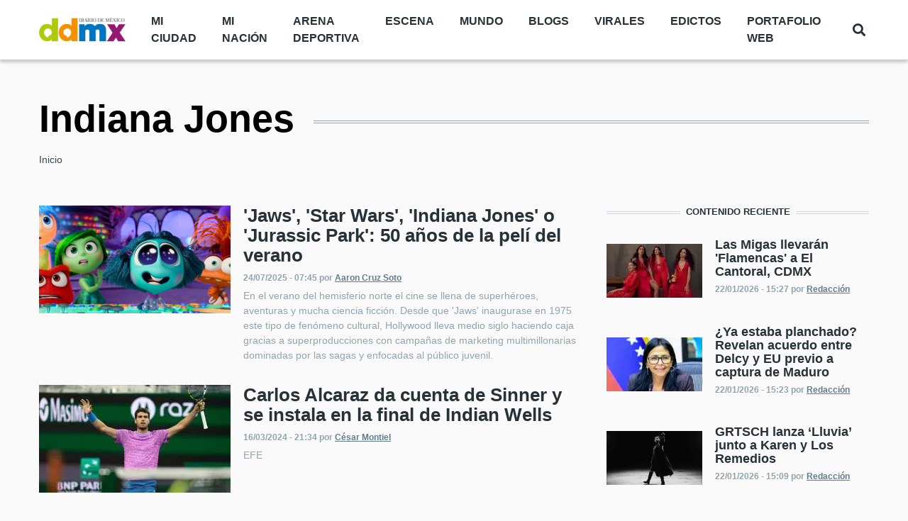

--- FILE ---
content_type: text/html; charset=UTF-8
request_url: https://www.diariodemexico.com/tag/indiana-jones
body_size: 13464
content:
<!DOCTYPE html>
<html lang="es" dir="ltr" prefix="content: http://purl.org/rss/1.0/modules/content/  dc: http://purl.org/dc/terms/  foaf: http://xmlns.com/foaf/0.1/  og: http://ogp.me/ns#  rdfs: http://www.w3.org/2000/01/rdf-schema#  schema: http://schema.org/  sioc: http://rdfs.org/sioc/ns#  sioct: http://rdfs.org/sioc/types#  skos: http://www.w3.org/2004/02/skos/core#  xsd: http://www.w3.org/2001/XMLSchema# ">
  <head>
  <!-- Cloudflare Web Analytics --><script defer src='https://static.cloudflareinsights.com/beacon.min.js' data-cf-beacon='{"token": "400aa31235584ed29bd0977a37b79e3a"}'></script><!-- End Cloudflare Web Analytics -->


    <script type="text/javascript">
  !function(){"use strict";function e(e){var t=!(arguments.length>1&&void 0!==arguments[1])||arguments[1],c=document.createElement("script");c.src=e,t?c.type="module":(c.async=!0,c.type="text/javascript",c.setAttribute("nomodule",""));var n=document.getElementsByTagName("script")[0];n.parentNode.insertBefore(c,n)}!function(t,c){!function(t,c,n){var a,o,r;n.accountId=c,null!==(a=t.marfeel)&&void 0!==a||(t.marfeel={}),null!==(o=(r=t.marfeel).cmd)&&void 0!==o||(r.cmd=[]),t.marfeel.config=n;var i="https://sdk.mrf.io/statics";e("".concat(i,"/marfeel-sdk.js?id=").concat(c),!0),e("".concat(i,"/marfeel-sdk.es5.js?id=").concat(c),!1)}(t,c,arguments.length>2&&void 0!==arguments[2]?arguments[2]:{})}(window,1333,{} /*config*/)}();
</script>




 <!-- Google tag (gtag.js) -->
<script>
  window.dataLayer = window.dataLayer || [];
  function gtag(){dataLayer.push(arguments);}
  gtag('js', new Date());
  gtag('config', 'G-LW12SJCB5N');
</script>

<script>
  window.googletag = window.googletag || {cmd: []};
  googletag.cmd.push(function() {
    googletag.defineOutOfPageSlot('/69019978/Layer_flotante', 'div-gpt-ad-1632423638478-0').addService(googletag.pubads());
    
    googletag.defineSlot('/69019978/BannerCentral728X90', [[728, 90], [320, 50]], 'div-gpt-ad-1733500847254-0').addService(googletag.pubads());
    googletag.defineSlot('/69019978/Header728x90', [[320, 50], [300, 250], [728, 90]], 'div-gpt-ad-1611609012302-0').addService(googletag.pubads());
    googletag.defineSlot('/69019978/Home_BOX_BANNER_300x250_arriba', [[300, 600], [300, 250], [320, 548]], 'div-gpt-ad-1611082039267-0').addService(googletag.pubads());
    googletag.defineSlot('/69019978/Home_BOX_BANNER_300x250_segundo', [[320, 548], [300, 250],[300, 600]], 'div-gpt-ad-1611086212283-0').addService(googletag.pubads());
    googletag.defineSlot('/69019978/NOTAS_BOX_BANNER_300x250_arriba', [[300, 250], [300, 600]], 'div-gpt-ad-1633121493942-0').addService(googletag.pubads());
    googletag.defineSlot('/69019978/Home_728x160', [728, 160], 'div-gpt-ad-1695148493572-0').addService(googletag.pubads());
    googletag.defineSlot('/69019978/Home_lateral_300x250_300x600', [[300, 250], [300, 600]], 'div-gpt-ad-1695153582173-0').addService(googletag.pubads());
    googletag.defineSlot('/69019978/BannerHome-770x360', [770, 160], 'div-gpt-ad-1733426785875-0').addService(googletag.pubads());
    googletag.defineSlot('/69019978/Home_BOX_BANNER_300x250_VIRALES', [[300, 600], [300, 250]], 'div-gpt-ad-1765926646938-0').addService(googletag.pubads());
    googletag.defineSlot('/69019978/DDM_HomeResponsive_728x90', [[728, 90], [320, 50]], 'div-gpt-ad-1768432982119-0').addService(googletag.pubads());
    googletag.pubads().enableSingleRequest();
    googletag.pubads().collapseEmptyDivs();
    googletag.enableServices();
  });
</script>

    <meta name="robots" content="max-image-preview:large">
    <META name="mrf-extractable" content="true">  
    <link rel="amphtml" href="https://www.diariodemexico.com/tag/indiana-jones/amp">
    <meta charset="utf-8" />
<link rel="canonical" href="https://www.diariodemexico.com/tag/indiana-jones" />
<meta name="news_keywords" content="diariodemexico, diario de México, noticias Diario de México" />
<meta name="abstract" content="Desde 1949, somos un referente del periodismo nacional, creciendo y evolucionando junto a nuestros lectores." />
<meta property="fb:app_id" content="143563132975904" />
<meta property="og:site_name" content="Diario de México" />
<meta property="og:type" content="article" />
<meta property="og:url" content="https://www.diariodemexico.com/tag/indiana-jones" />
<meta property="og:title" content="Indiana Jones" />
<meta property="og:description" content="Indiana Jones | Diario de México" />
<meta name="twitter:card" content="summary_large_image" />
<meta name="twitter:url" content="https://www.diariodemexico.com/tag/indiana-jones" />
<meta name="Generator" content="Drupal 9 (https://www.drupal.org)" />
<meta name="MobileOptimized" content="width" />
<meta name="HandheldFriendly" content="true" />
<meta name="viewport" content="width=device-width, initial-scale=1, shrink-to-fit=no" />
<script type="application/ld+json">{
    "@context": "https://schema.org",
    "@graph": [
        {
            "@type": "NewsArticle",
            "articleSection": "Indiana Jones",
            "headline": "Indiana Jones",
            "description": "Listado de noticias en: Indiana Jones",
            "image": {
                "@type": "ImageObject",
                "representativeOfPage": "True",
                "url": "https://www.diariodemexico.com/%3A/logo%20ddm-web1_3_0.png",
                "width": "370",
                "height": "116"
            },
            "datePublished": "2023-01-01T05:45:00-06:00",
            "dateModified": "2023-01-01T05:46:00-06:00",
            "author": {
                "@type": "Person",
                "@id": "diariodemexico",
                "name": "Diario de México",
                "url": "https://www.diariodemexico.com/",
                "sameAs": [
                    "https://www.facebook.com/DiarioDeMexico",
                    "https://twitter.com/DDMexico"
                ]
            },
            "publisher": {
                "@type": "NewsMediaOrganization",
                "@id": "DiariodeMexico",
                "name": "Diario de México",
                "url": "https://www.diariodemexico.com",
                "sameAs": [
                    "https://www.facebook.com/DiarioDeMexico",
                    "https://twitter.com/DDMexico"
                ],
                "logo": {
                    "@type": "ImageObject",
                    "url": "https://live.mrf.io/statics/www.diariodemexico.com/index/logo_alternate.png",
                    "width": "174",
                    "height": "60"
                }
            },
            "mainEntityOfPage": "https://www.diariodemexico.com/tag/indiana-jones"
        }
    ]
}</script>
<meta http-equiv="X-UA-Compatible" content="IE=Edge" />
<link rel="icon" href="/%3A/favicon.ico" type="image/vnd.microsoft.icon" />
<link rel="alternate" hreflang="es" href="https://www.diariodemexico.com/tag/indiana-jones" />

    <title>Indiana Jones | Diario de México</title>
    
    <meta name="yandex-verification" content="d97ffda895cd831a" />

   


          <style>  #left-scroll-btn {
    position: absolute;
    left: 0;
    top: 15%;
  }
  
  #right-scroll-btn {
    position: absolute;
    right: 0;
    top: 15%;
  }
  
  /* Agregar algo de espacio entre los botones y el contenido */
  #left-scroll-btn, #right-scroll-btn {
    margin: 10px;
  }

#interstitial-overlay {
      position: fixed;
      top: 0;
      left: 0;
      width: 100%;
      height: 100%;
      background-color: rgba(0, 0, 0, 0.5);
      z-index: 9998;
    }
    
    #interstitial-banner {
      position: fixed;
      top: 50%;
      left: 50%;
      transform: translate(-50%, -50%);
      z-index: 9999;
      background-color: #ffffff;
      padding: 20px;
      border: 1px solid #000000;
      box-shadow: 0px 0px 10px rgba(0, 0, 0, 0.5);
    }
    
    #close-button {
      position: absolute;
      top: 5px;
      right: 5px;
      cursor: pointer;
    }

.header__container-wrapper--header__main.js-sticky-header-element {
    background: white !important;
}


.we-mega-menu-ul .we-mega-menu-li &gt; a, .we-mega-menu-ul .we-mega-menu-li &gt; span {
    color: black  !important;
    font-size: 0.689rem !important;
}

li.notas-relacionadas {
    width: 370px;
    height: 250px;
}</style>
    
















<style>
.dm-player{
--dm-player-info-bg: 5,156,250;
--dm-player-info-color: 255,255,255;
--dm__playlist-item-bg: 188,184,179;
--dm__playlist-active-item-bg: 126,194,0;
}
</style>


<!-- Estilos para el popup -->
  <style>
    #adPopupLayer {
      display: none; /* Oculto por defecto hasta que haya contenido */
      position: fixed;
      top: 0;
      left: 0;
      width: 100%;
      height: 100%;
      background-color: rgba(0, 0, 0, 0.5); /* Fondo semitransparente */
      z-index: 9999;
      justify-content: center;
      align-items: center;
    }

    #adPopupContent {
      width: 850px;
      height: 650px;
      background-color: white;
      padding: 20px;
      box-shadow: 0 0 10px rgba(0, 0, 0, 0.5);
      position: relative;
    }

    #closePopup {
      position: absolute;
      top: 10px;
      right: 10px;
      cursor: pointer;
      font-size: 18px;
      background-color: #f44336;
      color: white;
      border: none;
      padding: 5px 10px;
      border-radius: 5px;
      z-index: 10000; /* Asegura que el botón esté encima del contenido */
    }
  </style>





  


  <link rel="stylesheet" media="all" href="/sites/default/files/css/css_Yagwlqynvf05lfmhiNr6-aKXELLqKZLtITiN2lYjwHE.css" />
<link rel="stylesheet" media="all" href="/sites/default/files/css/css_mt1bojd1nZyjWOaR61Y7JMS_q9dXm9xecMEr4pLWPOo.css" />
<link rel="stylesheet" media="all" href="https://use.fontawesome.com/releases/v5.7.1/css/all.css" />
<link rel="stylesheet" media="all" href="https://use.fontawesome.com/releases/v5.7.1/css/v4-shims.css" />
<link rel="stylesheet" media="all" href="/sites/default/files/css/css_NS_wj36XT0h_6dX8G4fcDwNiC1JL66FEYNnmQ0_WSR0.css" />

<!-- Google tag (gtag.js) -->
  <script async src="https://www.googletagmanager.com/gtag/js?id=G-LW12SJCB5N"></script>

  <script async src="https://cdn.ampproject.org/v0.js"></script>
<script async custom-element="amp-sticky-ad" src="https://cdn.ampproject.org/v0/amp-sticky-ad-1.0.js"></script>

<script async src="https://securepubads.g.doubleclick.net/tag/js/gpt.js"></script>


  </head>
  <body class="path-taxonomy">
  <div id="fb-root"></div>
  <script async defer crossorigin="anonymous" src="https://connect.facebook.net/es_LA/sdk.js#xfbml=1&version=v21.0&appId=1453897821916877"></script>
 
 <!-- Contenedor del popup -->
  <div id="adPopupLayer">
    <div id="adPopupContent">
      <button id="closePopup">Cerrar</button>
      <div id="adContent"></div> <!-- Aquí se inyectará el contenido del adunit -->
    </div>
  </div>

  <!-- Script para gestionar el anuncio y mostrar el popup -->
  <script type="application/javascript">
    var googletag = googletag || {};
    googletag.cmd = googletag.cmd || [];

    // Definir el tamaño mínimo de pantalla para mostrar el popup (desktop)
    var minWidthForPopup = 1024;

    googletag.cmd.push(function() {
        // Definir el slot del anuncio para el popup flotante
        googletag.defineSlot('/69019978/Flotante_Mexico', [800, 600], 'adContent')
          .addService(googletag.pubads());
        googletag.enableServices();
    });

    // Mostrar el popup si el anuncio tiene contenido
    function showPopupIfContentAvailable() {
      var popupLayer = document.getElementById('adPopupLayer');
      var closeButton = document.getElementById('closePopup');
      var popupContent = document.getElementById('adPopupContent');

      // Función para cerrar el popup
      function closePopup() {
        popupLayer.style.display = 'none';
      }

      // Verificar el tamaño de la pantalla
      if (window.innerWidth >= minWidthForPopup) {
        // Revisar si el slot tiene contenido
        googletag.pubads().addEventListener('slotRenderEnded', function(event) {
          if (event.slot.getSlotElementId() === 'adContent' && !event.isEmpty) {
            // Si tiene contenido, mostrar el popup
            popupLayer.style.display = 'flex';

            // Cierra el popup después de 10 segundos
            setTimeout(closePopup, 10000);
          }
        });

        // Cerrar el popup al hacer clic en el botón de cerrar
        closeButton.addEventListener('click', closePopup);

        // Cierra el popup cuando se hace clic fuera del contenido
        popupLayer.addEventListener('click', function(event) {
          if (event.target === popupLayer) {
            closePopup();
          }
        });
      }
    }

    // Ejecutar la verificación cuando el contenido se haya cargado
    googletag.cmd.push(function() {
      googletag.display('adContent');
      showPopupIfContentAvailable();
    });
  </script>
  

  <script async type="application/javascript"
        src="https://news.google.com/swg/js/v1/swg-basic.js"></script>
<script>
  (self.SWG_BASIC = self.SWG_BASIC || []).push( basicSubscriptions => {
    basicSubscriptions.init({
      type: "NewsArticle",
      isPartOfType: ["Product"],
      isPartOfProductId: "CAoiEDvdS5RqOP6z8e-PrWy3QO0:openaccess",
      clientOptions: { theme: "light", lang: "es-419" },
    });
  });
</script>



<!-- /69019978/Layer_flotante -->
<div id='div-gpt-ad-1632423638478-0' style='width: 1px; height: 1px;'>
  <script>
    googletag.cmd.push(function() { googletag.display('div-gpt-ad-1632423638478-0'); });
  </script>
</div>



          

    <a href="#main-content" class="visually-hidden focusable skip-link">
      Pasar al contenido principal
    </a>

        <div id="top"></div>

    

    
    
      <div class="dialog-off-canvas-main-canvas" data-off-canvas-main-canvas>
    <div class="layout-builder-powered-page">
    
<div class="header-container header-container--header-a js-page-header">
      
<header class="header header--header-a">

  <div class="header__container-wrapper--header__main js-sticky-header-element">
    <div class="header__container header__container--boxed">
      <div class="header__main">
        <div class="header__main__left">
            <div class="region region-logo">
    
<div id="block-themag-st-sitebranding-3" class="block block--system block--region-logo block--system-branding-block">
  
      
        <a href="/" rel="home" class="site-logo">
      <img src="/%3A/logo%20ddm_1_0.png" alt="Inicio" />
    </a>
      </div>

  </div>

            <div class="region region-header-primary-menu">
    
<div id="block-mainnavigation-2" class="block block--we-megamenu block--region-header-primary-menu block--we-megamenu-block:main">
  
      
      <div class="block__content"><div class="region-we-mega-menu">
	<a class="navbar-toggle collapsed">
	    <span class="icon-bar"></span>
	    <span class="icon-bar"></span>
	    <span class="icon-bar"></span>
	</a>
	<nav  class="main navbar navbar-default navbar-we-mega-menu hover-action" data-menu-name="main" data-block-theme="themag_st" data-style="Default" data-animation="None" data-delay="" data-duration="" data-autoarrow="" data-alwayshowsubmenu="" data-action="hover" data-mobile-collapse="0">
	  <div class="container-fluid">
	    <ul  class="we-mega-menu-ul nav nav-tabs">
  <li  class="we-mega-menu-li" data-level="0" data-element-type="we-mega-menu-li" description="Mi ciudad" data-id="ce1549ed-66df-42c4-b5b2-0ee37cf91857" data-submenu="0" data-hide-sub-when-collapse="" data-group="0" data-class="" data-icon="" data-caption="" data-alignsub="" data-target="">
      <a class="we-mega-menu-li" title="" href="https://www.diariodemexico.com/mi-ciudad" target="">
      Mi ciudad    </a>
    
</li><li  class="we-mega-menu-li" data-level="0" data-element-type="we-mega-menu-li" description="Mi nación" data-id="b3f1cdbb-e9c4-4621-a3d6-c1b561b4bda4" data-submenu="0" data-hide-sub-when-collapse="" data-group="0" data-class="" data-icon="" data-caption="" data-alignsub="" data-target="">
      <a class="we-mega-menu-li" title="" href="https://www.diariodemexico.com/mi-nacion" target="">
      Mi nación    </a>
    
</li><li  class="we-mega-menu-li" data-level="0" data-element-type="we-mega-menu-li" description="Arena deportiva" data-id="8a7b6949-6cff-40a2-9f5d-1b2ff801f9b6" data-submenu="0" data-hide-sub-when-collapse="" data-group="0" data-class="" data-icon="" data-caption="" data-alignsub="" data-target="">
      <a class="we-mega-menu-li" title="" href="https://www.diariodemexico.com/arena-deportiva" target="">
      Arena Deportiva    </a>
    
</li><li  class="we-mega-menu-li" data-level="0" data-element-type="we-mega-menu-li" description="Escena" data-id="a112cb62-e9e5-411c-8131-d68a432f3471" data-submenu="0" data-hide-sub-when-collapse="" data-group="0" data-class="" data-icon="" data-caption="" data-alignsub="" data-target="">
      <a class="we-mega-menu-li" title="" href="/escena" target="">
      Escena    </a>
    
</li><li  class="we-mega-menu-li" data-level="0" data-element-type="we-mega-menu-li" description="Mundo" data-id="c8e3d981-4edf-4bee-87db-8a832ffe00ee" data-submenu="0" data-hide-sub-when-collapse="" data-group="0" data-class="" data-icon="" data-caption="" data-alignsub="" data-target="">
      <a class="we-mega-menu-li" title="" href="https://www.diariodemexico.com/mundo" target="">
      Mundo    </a>
    
</li><li  class="we-mega-menu-li" data-level="0" data-element-type="we-mega-menu-li" description="Blogs" data-id="f9f19e10-1b99-412b-b86b-c03514ca2b50" data-submenu="0" data-hide-sub-when-collapse="" data-group="0" data-class="" data-icon="" data-caption="" data-alignsub="" data-target="">
      <a class="we-mega-menu-li" title="" href="/blogs" target="">
      Blogs    </a>
    
</li><li  class="we-mega-menu-li" data-level="0" data-element-type="we-mega-menu-li" description="Virales" data-id="719d95fb-418a-4dad-b8c1-5a4971dcbd58" data-submenu="0" data-hide-sub-when-collapse="" data-group="0" data-class="" data-icon="" data-caption="" data-alignsub="" data-target="">
      <a class="we-mega-menu-li" title="" href="https://www.diariodemexico.com/virales" target="">
      Virales    </a>
    
</li><li  class="we-mega-menu-li" data-level="0" data-element-type="we-mega-menu-li" description="Edictos" data-id="0f7de8fa-6622-4ad4-baca-e76c191958b7" data-submenu="0" data-hide-sub-when-collapse="" data-group="0" data-class="" data-icon="" data-caption="" data-alignsub="" data-target="">
      <a class="we-mega-menu-li" title="" href="https://edictos.diariodemexico.com/" target="">
      Edictos    </a>
    
</li><li  class="we-mega-menu-li" data-level="0" data-element-type="we-mega-menu-li" description="EDICTOS" data-id="166cefdd-243a-42ed-b284-fe34609748b7" data-submenu="0" data-hide-sub-when-collapse="" data-group="0" data-class="" data-icon="" data-caption="" data-alignsub="" data-target="">
      <a class="we-mega-menu-li" title="" href="https://www.diariodemexico.com/portafolio/" target="">
      PORTAFOLIO WEB    </a>
    
</li>
</ul>
	  </div>
	</nav>
</div></div>
  </div>

  </div>

        </div>
        <div class="header__main__right">
          
<div class="header__social-menu">
  </div>
          
<div class="header__user-nav">
  <div class="d-flex">
    
                  <button class="header__toggleable-button js-toggle-search" title="Botón de Buscar">
          <i class="fas fa-search"></i>
        </button>
          
      </div>

  <button class="header__toggleable-button toggle-offcanvas-sidebar js-toggle-offcanvas-sidebar" title="Botón de Buscar">
    <i class="fas fa-bars"></i>
  </button>
</div>
        </div>
      </div>
    </div>
    

  <div class="region region-search">
    <div class="container">
      <div class="row">
        <div class="col-12">

<div class="search-block-form block block--search block--region-search block--search-form-block block-search" data-drupal-selector="search-block-form" id="block-searchform-2" role="search">
  
    
      <div class="block-content"><form action="/search/node" method="get" id="search-block-form" accept-charset="UTF-8">
  <div class="js-form-item form-item js-form-type-search form-type-search js-form-item-keys form-item-keys form-no-label">
      <label for="edit-keys" class="visually-hidden">Buscar</label>
        <input title="Escriba lo que quiere buscar." placeholder="Ingresa los términos que deseas buscar" data-drupal-selector="edit-keys" type="search" id="edit-keys" name="keys" value="" size="15" maxlength="128" class="form-search" />

        </div>
<div data-drupal-selector="edit-actions" class="form-actions js-form-wrapper form-wrapper" id="edit-actions"><input data-drupal-selector="edit-submit" type="submit" id="edit-submit" value="Ir" class="button js-form-submit form-submit" />
</div>

</form>
</div>
  </div>
</div>
      </div>
    </div>
  </div>


  </div>

</header>
  </div>
    

  <div class="region region--offcanvas-sidebar">
    <div id="offcanvas-sidebar" class="sidr" style="display: none;">
      <nav role="navigation" aria-labelledby="block-themag-st-mainnavigation-3-menu" id="block-themag-st-mainnavigation-3" class="block block--system block--region-offcanvas-sidebar block--system-menu-block:main block-menu navigation menu--main">
            
  <h2 class="block__title visually-hidden" id="block-themag-st-mainnavigation-3-menu">Main navigation</h2>
  

        
              <ul class="menu">
                    <li class="menu-item">
        <a href="https://www.diariodemexico.com/mi-ciudad" title="Mi ciudad">Mi ciudad</a>
              </li>
                <li class="menu-item">
        <a href="https://www.diariodemexico.com/mi-nacion" title="Mi nación">Mi nación</a>
              </li>
                <li class="menu-item">
        <a href="https://www.diariodemexico.com/arena-deportiva" title="Arena deportiva">Arena Deportiva</a>
              </li>
                <li class="menu-item">
        <a href="/escena" title="Escena" data-drupal-link-system-path="taxonomy/term/65">Escena</a>
              </li>
                <li class="menu-item">
        <a href="https://www.diariodemexico.com/mundo" title="Mundo">Mundo</a>
              </li>
                <li class="menu-item">
        <a href="/blogs" title="Blogs" data-drupal-link-system-path="taxonomy/term/96">Blogs</a>
              </li>
                <li class="menu-item">
        <a href="https://www.diariodemexico.com/virales" title="Virales">Virales</a>
              </li>
                <li class="menu-item">
        <a href="https://edictos.diariodemexico.com/" title="Edictos">Edictos</a>
              </li>
                <li class="menu-item">
        <a href="https://www.diariodemexico.com/portafolio/" title="EDICTOS">PORTAFOLIO WEB</a>
              </li>
        </ul>
  


  </nav>

    </div>
  </div>
  <div class="offcanvas-sidebar-overlay"></div>


    
      <div class="region region-content">
    <div data-drupal-messages-fallback class="hidden"></div>
<div id="block-themag-st-content" class="block block--system block--region-content block--system-main-block">
  
      
      <div class="block__content"><div about="/tag/indiana-jones" id="taxonomy-term-2079" class="taxonomy-term vocabulary-tags">
  
    
  <div class="content">
    
  <div  class="themag-layout themag-layout--onecol-section themag-layout--onecol-section--12 themag-layout--my-default mt-6">
    <div  class="container">
      <div  class="row">
                  <div  class="themag-layout__region themag-layout__region--first">
            <div>
<div class="block block--layout-builder block--field-block:taxonomy-term:tags:name block--page-title-block">
  
      
      <div class="block__content">
     <h1 class="page-title">Indiana Jones</h1>
    </div>
  </div>
</div>
          </div>
              </div>
    </div>
  </div>


  <div  class="themag-layout themag-layout--onecol-section themag-layout--onecol-section--12 themag-layout--my-default mt-n5">
    <div  class="container">
      <div  class="row">
                  <div  class="themag-layout__region themag-layout__region--first">
            <div>
<div class="block block--system block--system-breadcrumb-block">
  
      
      <div class="block__content">  <nav class="simple-breadcrumb" role="navigation" aria-labelledby="system-breadcrumb">
    <h2 id="system-breadcrumb" class="visually-hidden">Ruta de navegación</h2>
    <ol>
          <li>
                  <a href="/">Inicio</a>
              </li>
        </ol>
  </nav>
</div>
  </div>
</div>
          </div>
              </div>
    </div>
  </div>


  <div  class="themag-layout themag-layout--twocol-section themag-layout--twocol-section--8-4 themag-layout--my-default">
    <div  class="container">
      <div  class="row">
                  <div  class="themag-layout__region themag-layout__region--first js-sticky-column">
            <div>
<div class="views-element-container block block--views block--views-block:mg-taxonomy-term-block-2">
  
      
      <div class="block__content"><div><div class="view view-mg-taxonomy-term view-id-mg_taxonomy_term view-display-id-block_2 js-view-dom-id-9ec1a85430889185ec5f7eed7217d9da1a42b90b307af81ad7ec1ff24ee37dda">
  
    
      
      <div class="view-content">
      <div class="list">
  
  <ul>

          <li>
<article data-history-node-id="193178" role="article" about="/escena/jaws-star-wars-indiana-jones-o-jurassic-park-50-anos-de-la-peli-del-verano" class="teaser--item teaser--medium-item teaser">

          <div class="teaser__media">
      <div class="position-relative">
                          <div class="image teaser__image">
            <a href="/escena/jaws-star-wars-indiana-jones-o-jurassic-park-50-anos-de-la-peli-del-verano">
              
            <div class="field field--name-field-teaser-media field--type-entity-reference field--label-hidden field__item">
            <div class="field field--name-field-image field--type-image field--label-hidden field__item">    <picture>
                  <source srcset="/sites/default/files/styles/medium_teaser_item/public/2025-07/peliculas.png?h=c74750f6&amp;itok=EeFIaGEm 1x" media="all and (min-width: 768px)" type="image/png"/>
              <source srcset="/sites/default/files/styles/medium_teaser_card/public/2025-07/peliculas.png?h=c74750f6&amp;itok=7dCrZpac 1x" type="image/png"/>
                  <img src="/sites/default/files/styles/medium_teaser_item/public/2025-07/peliculas.png?h=c74750f6&amp;itok=EeFIaGEm" alt="peliculas" typeof="foaf:Image" class="img-fluid" />

  </picture>

</div>
      </div>
      
            </a>
          </div>
              </div>
    </div>
  
      <div class="teaser__content">
      
                                  <header>
                                                                
              <h2 class="teaser__headline">
                <a href="/escena/jaws-star-wars-indiana-jones-o-jurassic-park-50-anos-de-la-peli-del-verano"><span class="field field--name-title field--type-string field--label-hidden">&#039;Jaws&#039;, &#039;Star Wars&#039;, &#039;Indiana Jones&#039; o &#039;Jurassic Park&#039;: 50 años de la pelí del verano</span>
</a>
              </h2>
              
                      </header>
        
                                                            <footer class="teaser__authored">
                                                      <span class="date">24/07/2025 - 07:45</span>
                                                                                        <span class="author">por <span class="field field--name-uid field--type-entity-reference field--label-hidden"><a title="Ver perfil del usuario." href="/aaron-cruz-soto" lang="" about="/aaron-cruz-soto" typeof="schema:Person" property="schema:name" datatype="" class="username">Aaron Cruz Soto</a></span>
</span>
                                                </footer>
                              
                                  <div class="teaser__body">
            
            <div class="field field--name-field-teaser-text field--type-string-long field--label-hidden field__item">En el verano del hemisferio norte el cine se llena de superhéroes, aventuras y mucha ciencia ficción. Desde que &#039;Jaws&#039; inaugurase en 1975 este tipo de fenómeno cultural, Hollywood lleva medio siglo haciendo caja gracias a superproducciones con campañas de marketing multimillonarias dominadas por las sagas y enfocadas al público juvenil.</div>
      
          </div>
                  </div>
  </article>
</li>
          <li>
<article data-history-node-id="158685" role="article" about="/arena-deportiva/carlos-alcaraz-da-cuenta-de-sinner-y-se-instala-en-la-final-de-indian-wells" class="teaser--item teaser--medium-item teaser">

          <div class="teaser__media">
      <div class="position-relative">
                          <div class="image teaser__image">
            <a href="/arena-deportiva/carlos-alcaraz-da-cuenta-de-sinner-y-se-instala-en-la-final-de-indian-wells">
              
            <div class="field field--name-field-teaser-media field--type-entity-reference field--label-hidden field__item">
            <div class="field field--name-field-image field--type-image field--label-hidden field__item">    <picture>
                  <source srcset="/sites/default/files/styles/medium_teaser_item/public/2024-03/alcaraz-final-indian-wells-ok.jpg?h=f2173a43&amp;itok=o3HZHiAZ 1x" media="all and (min-width: 768px)" type="image/jpeg"/>
              <source srcset="/sites/default/files/styles/medium_teaser_card/public/2024-03/alcaraz-final-indian-wells-ok.jpg?h=f2173a43&amp;itok=ISgCFAYY 1x" type="image/jpeg"/>
                  <img src="/sites/default/files/styles/medium_teaser_item/public/2024-03/alcaraz-final-indian-wells-ok.jpg?h=f2173a43&amp;itok=o3HZHiAZ" alt="Indian Wells" typeof="foaf:Image" class="img-fluid" />

  </picture>

</div>
      </div>
      
            </a>
          </div>
              </div>
    </div>
  
      <div class="teaser__content">
      
                                  <header>
                                                                
              <h2 class="teaser__headline">
                <a href="/arena-deportiva/carlos-alcaraz-da-cuenta-de-sinner-y-se-instala-en-la-final-de-indian-wells"><span class="field field--name-title field--type-string field--label-hidden">Carlos Alcaraz da cuenta de Sinner y se instala en la final de Indian Wells</span>
</a>
              </h2>
              
                      </header>
        
                                                            <footer class="teaser__authored">
                                                      <span class="date">16/03/2024 - 21:34</span>
                                                                                        <span class="author">por <span class="field field--name-uid field--type-entity-reference field--label-hidden"><a title="Ver perfil del usuario." href="/cesar-montiel" lang="" about="/cesar-montiel" typeof="schema:Person" property="schema:name" datatype="" class="username">César Montiel</a></span>
</span>
                                                </footer>
                              
                                  <div class="teaser__body">
            
            <div class="field field--name-field-teaser-text field--type-string-long field--label-hidden field__item">EFE</div>
      
          </div>
                  </div>
  </article>
</li>
          <li>
<article data-history-node-id="140321" role="article" about="/escena/indiana-jones-acapara-la-taquilla-mundial-durante-el-fin-de-semana" class="teaser--item teaser--medium-item teaser">

          <div class="teaser__media">
      <div class="position-relative">
                              <div class="teaser__media-icons">
              <i class="far fa-play-circle"></i>
            </div>
                                    <div class="image teaser__image">
            <a href="/escena/indiana-jones-acapara-la-taquilla-mundial-durante-el-fin-de-semana">
              
            <div class="field field--name-field-teaser-media field--type-entity-reference field--label-hidden field__item">
            <div class="field field--name-field-image field--type-image field--label-hidden field__item">    <picture>
                  <source srcset="/sites/default/files/styles/medium_teaser_item/public/2023-07/indiiana-taquilla.jpg?h=c39e5c74&amp;itok=tGdihpvI 1x" media="all and (min-width: 768px)" type="image/jpeg"/>
              <source srcset="/sites/default/files/styles/medium_teaser_card/public/2023-07/indiiana-taquilla.jpg?h=c39e5c74&amp;itok=1UdkOfSf 1x" type="image/jpeg"/>
                  <img src="/sites/default/files/styles/medium_teaser_item/public/2023-07/indiiana-taquilla.jpg?h=c39e5c74&amp;itok=tGdihpvI" alt="" typeof="foaf:Image" class="img-fluid" />

  </picture>

</div>
      </div>
      
            </a>
          </div>
              </div>
    </div>
  
      <div class="teaser__content">
      
                                  <header>
                                                                
              <h2 class="teaser__headline">
                <a href="/escena/indiana-jones-acapara-la-taquilla-mundial-durante-el-fin-de-semana"><span class="field field--name-title field--type-string field--label-hidden">Indiana Jones acapara la taquilla mundial durante el fin de semana</span>
</a>
              </h2>
              
                      </header>
        
                                                            <footer class="teaser__authored">
                                                      <span class="date">03/07/2023 - 15:36</span>
                                                                                        <span class="author">por <span class="field field--name-uid field--type-entity-reference field--label-hidden"><a title="Ver perfil del usuario." href="/redaccion" lang="" about="/redaccion" typeof="schema:Person" property="schema:name" datatype="" class="username">Redacción</a></span>
</span>
                                                </footer>
                              
                                  <div class="teaser__body">
            
          </div>
                  </div>
  </article>
</li>
          <li>
<article data-history-node-id="139820" role="article" about="/escena/harrison-ford-cierra-su-ciclo-como-indiana-jones-esto-dijo-en-una-entrevista" class="teaser--item teaser--medium-item teaser">

          <div class="teaser__media">
      <div class="position-relative">
                          <div class="image teaser__image">
            <a href="/escena/harrison-ford-cierra-su-ciclo-como-indiana-jones-esto-dijo-en-una-entrevista">
              
            <div class="field field--name-field-teaser-media field--type-entity-reference field--label-hidden field__item">
            <div class="field field--name-field-image field--type-image field--label-hidden field__item">    <picture>
                  <source srcset="/sites/default/files/styles/medium_teaser_item/public/2023-06/harrison-fords.jpg?h=c39e5c74&amp;itok=eZt8hVEp 1x" media="all and (min-width: 768px)" type="image/jpeg"/>
              <source srcset="/sites/default/files/styles/medium_teaser_card/public/2023-06/harrison-fords.jpg?h=c39e5c74&amp;itok=LUpv2sK0 1x" type="image/jpeg"/>
                  <img src="/sites/default/files/styles/medium_teaser_item/public/2023-06/harrison-fords.jpg?h=c39e5c74&amp;itok=eZt8hVEp" alt="" typeof="foaf:Image" class="img-fluid" />

  </picture>

</div>
      </div>
      
            </a>
          </div>
              </div>
    </div>
  
      <div class="teaser__content">
      
                                  <header>
                                                                
              <h2 class="teaser__headline">
                <a href="/escena/harrison-ford-cierra-su-ciclo-como-indiana-jones-esto-dijo-en-una-entrevista"><span class="field field--name-title field--type-string field--label-hidden">Harrison Ford cierra su ciclo como Indiana Jones... esto dijo en una entrevista</span>
</a>
              </h2>
              
                      </header>
        
                                                            <footer class="teaser__authored">
                                                      <span class="date">27/06/2023 - 09:58</span>
                                                                                        <span class="author">por <span class="field field--name-uid field--type-entity-reference field--label-hidden"><a title="Ver perfil del usuario." href="/redaccion" lang="" about="/redaccion" typeof="schema:Person" property="schema:name" datatype="" class="username">Redacción</a></span>
</span>
                                                </footer>
                              
                                  <div class="teaser__body">
            
          </div>
                  </div>
  </article>
</li>
          <li>
<article data-history-node-id="139813" role="article" about="/escena/mas-de-40-anos-de-indiana-jones-llegan-su-fin-con-dial-destiny" class="teaser--item teaser--medium-item teaser">

          <div class="teaser__media">
      <div class="position-relative">
                          <div class="image teaser__image">
            <a href="/escena/mas-de-40-anos-de-indiana-jones-llegan-su-fin-con-dial-destiny">
              
            <div class="field field--name-field-teaser-media field--type-entity-reference field--label-hidden field__item">
            <div class="field field--name-field-image field--type-image field--label-hidden field__item">    <picture>
                  <source srcset="/sites/default/files/styles/medium_teaser_item/public/2023-06/harrison-ford.jpg?h=c39e5c74&amp;itok=0F8qjlPV 1x" media="all and (min-width: 768px)" type="image/jpeg"/>
              <source srcset="/sites/default/files/styles/medium_teaser_card/public/2023-06/harrison-ford.jpg?h=c39e5c74&amp;itok=MAIKGKYF 1x" type="image/jpeg"/>
                  <img src="/sites/default/files/styles/medium_teaser_item/public/2023-06/harrison-ford.jpg?h=c39e5c74&amp;itok=0F8qjlPV" alt="" typeof="foaf:Image" class="img-fluid" />

  </picture>

</div>
      </div>
      
            </a>
          </div>
              </div>
    </div>
  
      <div class="teaser__content">
      
                                  <header>
                                                                
              <h2 class="teaser__headline">
                <a href="/escena/mas-de-40-anos-de-indiana-jones-llegan-su-fin-con-dial-destiny"><span class="field field--name-title field--type-string field--label-hidden">Más de 40 años de Indiana Jones llegan a su fin con &#039;The Dial of Destiny&#039;</span>
</a>
              </h2>
              
                      </header>
        
                                                            <footer class="teaser__authored">
                                                      <span class="date">27/06/2023 - 09:09</span>
                                                                                        <span class="author">por <span class="field field--name-uid field--type-entity-reference field--label-hidden"><a title="Ver perfil del usuario." href="/redaccion" lang="" about="/redaccion" typeof="schema:Person" property="schema:name" datatype="" class="username">Redacción</a></span>
</span>
                                                </footer>
                              
                                  <div class="teaser__body">
            
          </div>
                  </div>
  </article>
</li>
          <li>
<article data-history-node-id="136820" role="article" about="/escena/adoro-indiana-jones-harrison-ford-durante-presentacion-en-cannes" class="teaser--item teaser--medium-item teaser">

          <div class="teaser__media">
      <div class="position-relative">
                          <div class="image teaser__image">
            <a href="/escena/adoro-indiana-jones-harrison-ford-durante-presentacion-en-cannes">
              
            <div class="field field--name-field-teaser-media field--type-entity-reference field--label-hidden field__item">
            <div class="field field--name-field-image field--type-image field--label-hidden field__item">    <picture>
                  <source srcset="/sites/default/files/styles/medium_teaser_item/public/2023-05/2abe8c0db12b92a1c096a6bbaa49f07139a9de7f.jpg?h=b086164c&amp;itok=L7juGGT- 1x" media="all and (min-width: 768px)" type="image/jpeg"/>
              <source srcset="/sites/default/files/styles/medium_teaser_card/public/2023-05/2abe8c0db12b92a1c096a6bbaa49f07139a9de7f.jpg?h=b086164c&amp;itok=ecxduEXf 1x" type="image/jpeg"/>
                  <img src="/sites/default/files/styles/medium_teaser_item/public/2023-05/2abe8c0db12b92a1c096a6bbaa49f07139a9de7f.jpg?h=b086164c&amp;itok=L7juGGT-" alt="Foto: EFE" typeof="foaf:Image" class="img-fluid" />

  </picture>

</div>
      </div>
      
            </a>
          </div>
              </div>
    </div>
  
      <div class="teaser__content">
      
                                  <header>
                                                                
              <h2 class="teaser__headline">
                <a href="/escena/adoro-indiana-jones-harrison-ford-durante-presentacion-en-cannes"><span class="field field--name-title field--type-string field--label-hidden">Adoro a Indiana Jones: Harrison Ford durante presentación en Cannes</span>
</a>
              </h2>
              
                      </header>
        
                                                            <footer class="teaser__authored">
                                                      <span class="date">19/05/2023 - 16:50</span>
                                                                                        <span class="author">por <span class="field field--name-uid field--type-entity-reference field--label-hidden"><a title="Ver perfil del usuario." href="/luis-soriano" lang="" about="/luis-soriano" typeof="schema:Person" property="schema:name" datatype="" class="username">Luis Soriano</a></span>
</span>
                                                </footer>
                              
                                  <div class="teaser__body">
            
          </div>
                  </div>
  </article>
</li>
          <li>
<article data-history-node-id="125435" role="article" about="/escena/indiana-jones-los-heroes-no-se-jubilan" class="teaser--item teaser--medium-item teaser">

          <div class="teaser__media">
      <div class="position-relative">
                              <div class="teaser__media-icons">
              <i class="far fa-play-circle"></i>
            </div>
                                    <div class="image teaser__image">
            <a href="/escena/indiana-jones-los-heroes-no-se-jubilan">
              
            <div class="field field--name-field-teaser-media field--type-entity-reference field--label-hidden field__item">
            <div class="field field--name-field-image field--type-image field--label-hidden field__item">    <picture>
                  <source srcset="/sites/default/files/styles/medium_teaser_item/public/2022-12/0-indiana-jones-movie-1.jpg?h=75d9e3a5&amp;itok=ZKvJSzM3 1x" media="all and (min-width: 768px)" type="image/jpeg"/>
              <source srcset="/sites/default/files/styles/medium_teaser_card/public/2022-12/0-indiana-jones-movie-1.jpg?h=75d9e3a5&amp;itok=Qsqqz-J- 1x" type="image/jpeg"/>
                  <img src="/sites/default/files/styles/medium_teaser_item/public/2022-12/0-indiana-jones-movie-1.jpg?h=75d9e3a5&amp;itok=ZKvJSzM3" alt="" typeof="foaf:Image" class="img-fluid" />

  </picture>

</div>
      </div>
      
            </a>
          </div>
              </div>
    </div>
  
      <div class="teaser__content">
      
                                  <header>
                                                                
              <h2 class="teaser__headline">
                <a href="/escena/indiana-jones-los-heroes-no-se-jubilan"><span class="field field--name-title field--type-string field--label-hidden">Indiana Jones: Los héroes no se jubilan</span>
</a>
              </h2>
              
                      </header>
        
                                                            <footer class="teaser__authored">
                                                      <span class="date">21/12/2022 - 07:04</span>
                                                                                        <span class="author">por <span class="field field--name-uid field--type-entity-reference field--label-hidden"><a title="Ver perfil del usuario." href="/carlos-meraz" lang="" about="/carlos-meraz" typeof="schema:Person" property="schema:name" datatype="" class="username">Carlos Meraz</a></span>
</span>
                                                </footer>
                              
                                  <div class="teaser__body">
            
            <div class="field field--name-field-teaser-text field--type-string-long field--label-hidden field__item">Lucasfilm Ltd.</div>
      
          </div>
                  </div>
  </article>
</li>
          <li>
<article data-history-node-id="193947" role="article" about="/escena/indiana-jones-5-ya-tiene-trailer-y-titulo-definitivo" class="teaser--item teaser--medium-item teaser">

          <div class="teaser__media">
      <div class="position-relative">
                          <div class="image teaser__image">
            <a href="/escena/indiana-jones-5-ya-tiene-trailer-y-titulo-definitivo">
              
            <div class="field field--name-field-teaser-media field--type-entity-reference field--label-hidden field__item">
            <div class="field field--name-field-image field--type-image field--label-hidden field__item">    <picture>
                  <source srcset="/sites/default/files/styles/medium_teaser_item/public/2025-08/indiana_jones_5_ya_tiene_trailer_y_titulo_definitivo.jpg?h=c74750f6&amp;itok=Vv0rj6kB 1x" media="all and (min-width: 768px)" type="image/jpeg"/>
              <source srcset="/sites/default/files/styles/medium_teaser_card/public/2025-08/indiana_jones_5_ya_tiene_trailer_y_titulo_definitivo.jpg?h=c74750f6&amp;itok=5gl3yGPI 1x" type="image/jpeg"/>
                  <img src="/sites/default/files/styles/medium_teaser_item/public/2025-08/indiana_jones_5_ya_tiene_trailer_y_titulo_definitivo.jpg?h=c74750f6&amp;itok=Vv0rj6kB" alt="&#039;Indiana Jones 5&#039; ya tiene tráiler y título definitivo" typeof="foaf:Image" class="img-fluid" />

  </picture>

</div>
      </div>
      
            </a>
          </div>
              </div>
    </div>
  
      <div class="teaser__content">
      
                                  <header>
                                                                
              <h2 class="teaser__headline">
                <a href="/escena/indiana-jones-5-ya-tiene-trailer-y-titulo-definitivo"><span class="field field--name-title field--type-string field--label-hidden">&#039;Indiana Jones 5&#039; ya tiene tráiler y título definitivo</span>
</a>
              </h2>
              
                      </header>
        
                                                            <footer class="teaser__authored">
                                                      <span class="date">01/12/2022 - 11:17</span>
                                                                                        <span class="author">por <span class="field field--name-uid field--type-entity-reference field--label-hidden"><a title="Ver perfil del usuario." href="/carlos-meraz" lang="" about="/carlos-meraz" typeof="schema:Person" property="schema:name" datatype="" class="username">Carlos Meraz</a></span>
</span>
                                                </footer>
                              
                                  <div class="teaser__body">
            
            <div class="field field--name-field-teaser-text field--type-string-long field--label-hidden field__item">Foto: Disney / Lucasfilm</div>
      
          </div>
                  </div>
  </article>
</li>
          <li>
<article data-history-node-id="123844" role="article" about="/escena/antonio-banderas-explica-su-cameo-en-indiana-jones-5" class="teaser--item teaser--medium-item teaser">

          <div class="teaser__media">
      <div class="position-relative">
                          <div class="image teaser__image">
            <a href="/escena/antonio-banderas-explica-su-cameo-en-indiana-jones-5">
              
            <div class="field field--name-field-teaser-media field--type-entity-reference field--label-hidden field__item">
            <div class="field field--name-field-image field--type-image field--label-hidden field__item">    <picture>
                  <source srcset="/sites/default/files/styles/medium_teaser_item/public/2022-11/0-antonio-banderas-efe-ok.jpg?h=75d9e3a5&amp;itok=Wlq6uB-t 1x" media="all and (min-width: 768px)" type="image/jpeg"/>
              <source srcset="/sites/default/files/styles/medium_teaser_card/public/2022-11/0-antonio-banderas-efe-ok.jpg?h=75d9e3a5&amp;itok=vKSwV8Ce 1x" type="image/jpeg"/>
                  <img src="/sites/default/files/styles/medium_teaser_item/public/2022-11/0-antonio-banderas-efe-ok.jpg?h=75d9e3a5&amp;itok=Wlq6uB-t" alt="" typeof="foaf:Image" class="img-fluid" />

  </picture>

</div>
      </div>
      
            </a>
          </div>
              </div>
    </div>
  
      <div class="teaser__content">
      
                                  <header>
                                                                
              <h2 class="teaser__headline">
                <a href="/escena/antonio-banderas-explica-su-cameo-en-indiana-jones-5"><span class="field field--name-title field--type-string field--label-hidden">Antonio Banderas explica su &#039;cameo&#039; en &#039;Indiana Jones 5&#039;</span>
</a>
              </h2>
              
                      </header>
        
                                                            <footer class="teaser__authored">
                                                      <span class="date">29/11/2022 - 16:16</span>
                                                                                        <span class="author">por <span class="field field--name-uid field--type-entity-reference field--label-hidden"><a title="Ver perfil del usuario." href="/carlos-meraz" lang="" about="/carlos-meraz" typeof="schema:Person" property="schema:name" datatype="" class="username">Carlos Meraz</a></span>
</span>
                                                </footer>
                              
                                  <div class="teaser__body">
            
            <div class="field field--name-field-teaser-text field--type-string-long field--label-hidden field__item">EFE</div>
      
          </div>
                  </div>
  </article>
</li>
          <li>
<article data-history-node-id="123497" role="article" about="/escena/indiana-jones-5-esta-de-vuelta-con-harrison-ford-de-80-anos-y-no-viene-solo" class="teaser--item teaser--medium-item teaser">

          <div class="teaser__media">
      <div class="position-relative">
                              <div class="teaser__media-icons">
              <i class="far fa-play-circle"></i>
            </div>
                                    <div class="image teaser__image">
            <a href="/escena/indiana-jones-5-esta-de-vuelta-con-harrison-ford-de-80-anos-y-no-viene-solo">
              
            <div class="field field--name-field-teaser-media field--type-entity-reference field--label-hidden field__item">
            <div class="field field--name-field-image field--type-image field--label-hidden field__item">    <picture>
                  <source srcset="/sites/default/files/styles/medium_teaser_item/public/2022-11/1-indiana-jones5-paramount-lucasfilm.jpg?h=75d9e3a5&amp;itok=SgWQMKUe 1x" media="all and (min-width: 768px)" type="image/jpeg"/>
              <source srcset="/sites/default/files/styles/medium_teaser_card/public/2022-11/1-indiana-jones5-paramount-lucasfilm.jpg?h=75d9e3a5&amp;itok=piTVZ1Sq 1x" type="image/jpeg"/>
                  <img src="/sites/default/files/styles/medium_teaser_item/public/2022-11/1-indiana-jones5-paramount-lucasfilm.jpg?h=75d9e3a5&amp;itok=SgWQMKUe" alt="" typeof="foaf:Image" class="img-fluid" />

  </picture>

</div>
      </div>
      
            </a>
          </div>
              </div>
    </div>
  
      <div class="teaser__content">
      
                                  <header>
                                                                
              <h2 class="teaser__headline">
                <a href="/escena/indiana-jones-5-esta-de-vuelta-con-harrison-ford-de-80-anos-y-no-viene-solo"><span class="field field--name-title field--type-string field--label-hidden">&#039;Indiana Jones 5&#039; está de vuelta, con Harrison Ford de 80 años, y no viene solo</span>
</a>
              </h2>
              
                      </header>
        
                                                            <footer class="teaser__authored">
                                                      <span class="date">24/11/2022 - 18:21</span>
                                                                                        <span class="author">por <span class="field field--name-uid field--type-entity-reference field--label-hidden"><a title="Ver perfil del usuario." href="/carlos-meraz" lang="" about="/carlos-meraz" typeof="schema:Person" property="schema:name" datatype="" class="username">Carlos Meraz</a></span>
</span>
                                                </footer>
                              
                                  <div class="teaser__body">
            
            <div class="field field--name-field-teaser-text field--type-string-long field--label-hidden field__item">Paramount / Lucasfilm</div>
      
          </div>
                  </div>
  </article>
</li>
          <li>
<article data-history-node-id="85592" role="article" about="/escena/antonio-banderas-se-suma-harrison-ford-en-indiana-jones-5" class="teaser--item teaser--medium-item teaser">

          <div class="teaser__media">
      <div class="position-relative">
                          <div class="image teaser__image">
            <a href="/escena/antonio-banderas-se-suma-harrison-ford-en-indiana-jones-5">
              
            <div class="field field--name-field-teaser-media field--type-entity-reference field--label-hidden field__item">
            <div class="field field--name-field-image field--type-image field--label-hidden field__item">    <picture>
                  <source srcset="/sites/default/files/styles/medium_teaser_item/public/2021-07/1-antonio-banderas-efe_0.jpg?h=75d9e3a5&amp;itok=_8GjSvg1 1x" media="all and (min-width: 768px)" type="image/jpeg"/>
              <source srcset="/sites/default/files/styles/medium_teaser_card/public/2021-07/1-antonio-banderas-efe_0.jpg?h=75d9e3a5&amp;itok=b1f4a0LJ 1x" type="image/jpeg"/>
                  <img src="/sites/default/files/styles/medium_teaser_item/public/2021-07/1-antonio-banderas-efe_0.jpg?h=75d9e3a5&amp;itok=_8GjSvg1" alt="Antonio Banderas" typeof="foaf:Image" class="img-fluid" />

  </picture>

</div>
      </div>
      
            </a>
          </div>
              </div>
    </div>
  
      <div class="teaser__content">
      
                                  <header>
                                                                
              <h2 class="teaser__headline">
                <a href="/escena/antonio-banderas-se-suma-harrison-ford-en-indiana-jones-5"><span class="field field--name-title field--type-string field--label-hidden">Antonio Banderas se suma a Harrison Ford en &#039;Indiana Jones 5&#039;</span>
</a>
              </h2>
              
                      </header>
        
                                                            <footer class="teaser__authored">
                                                      <span class="date">15/07/2021 - 17:19</span>
                                                                                        <span class="author">por <span class="field field--name-uid field--type-entity-reference field--label-hidden"><a title="Ver perfil del usuario." href="/user/2758" lang="" about="/user/2758" typeof="schema:Person" property="schema:name" datatype="" class="username">EFE</a></span>
</span>
                                                </footer>
                              
                                  <div class="teaser__body">
            
            <div class="field field--name-field-teaser-text field--type-string-long field--label-hidden field__item">EFE</div>
      
          </div>
                  </div>
  </article>
</li>
          <li>
<article data-history-node-id="83005" role="article" about="/escena/indiana-jones-cuarenta-anos-del-inicio-de-una-saga-que-continua" class="teaser--item teaser--medium-item teaser">

          <div class="teaser__media">
      <div class="position-relative">
                          <div class="image teaser__image">
            <a href="/escena/indiana-jones-cuarenta-anos-del-inicio-de-una-saga-que-continua">
              
            <div class="field field--name-field-teaser-media field--type-entity-reference field--label-hidden field__item">
            <div class="field field--name-field-image field--type-image field--label-hidden field__item">    <picture>
                  <source srcset="/sites/default/files/styles/medium_teaser_item/public/2021-06/indiana_jones.jpg?h=75d9e3a5&amp;itok=vu6miDrX 1x" media="all and (min-width: 768px)" type="image/jpeg"/>
              <source srcset="/sites/default/files/styles/medium_teaser_card/public/2021-06/indiana_jones.jpg?h=75d9e3a5&amp;itok=ISI0bI9I 1x" type="image/jpeg"/>
                  <img src="/sites/default/files/styles/medium_teaser_item/public/2021-06/indiana_jones.jpg?h=75d9e3a5&amp;itok=vu6miDrX" alt="Indiana Jones" typeof="foaf:Image" class="img-fluid" />

  </picture>

</div>
      </div>
      
            </a>
          </div>
              </div>
    </div>
  
      <div class="teaser__content">
      
                                  <header>
                                                                
              <h2 class="teaser__headline">
                <a href="/escena/indiana-jones-cuarenta-anos-del-inicio-de-una-saga-que-continua"><span class="field field--name-title field--type-string field--label-hidden">Indiana Jones: Cuarenta años del inicio de una saga que continúa</span>
</a>
              </h2>
              
                      </header>
        
                                                            <footer class="teaser__authored">
                                                      <span class="date">11/06/2021 - 09:30</span>
                                                                                        <span class="author">por <span class="field field--name-uid field--type-entity-reference field--label-hidden"><a title="Ver perfil del usuario." href="/user/2758" lang="" about="/user/2758" typeof="schema:Person" property="schema:name" datatype="" class="username">EFE</a></span>
</span>
                                                </footer>
                              
                                  <div class="teaser__body">
            
          </div>
                  </div>
  </article>
</li>
          <li>
<article data-history-node-id="78857" role="article" about="/escena/mads-mikkelsen-se-apunta-la-quinta-entrega-de-indiana-jones" class="teaser--item teaser--medium-item teaser">

          <div class="teaser__media">
      <div class="position-relative">
                          <div class="image teaser__image">
            <a href="/escena/mads-mikkelsen-se-apunta-la-quinta-entrega-de-indiana-jones">
              
            <div class="field field--name-field-teaser-media field--type-entity-reference field--label-hidden field__item">
            <div class="field field--name-field-image field--type-image field--label-hidden field__item">    <picture>
                  <source srcset="/sites/default/files/styles/medium_teaser_item/public/2021-04/1-mads-mikkelsen-efe.jpg?h=75d9e3a5&amp;itok=3-5VQelg 1x" media="all and (min-width: 768px)" type="image/jpeg"/>
              <source srcset="/sites/default/files/styles/medium_teaser_card/public/2021-04/1-mads-mikkelsen-efe.jpg?h=75d9e3a5&amp;itok=6qErpzky 1x" type="image/jpeg"/>
                  <img src="/sites/default/files/styles/medium_teaser_item/public/2021-04/1-mads-mikkelsen-efe.jpg?h=75d9e3a5&amp;itok=3-5VQelg" alt="Mads Mikkelsen" typeof="foaf:Image" class="img-fluid" />

  </picture>

</div>
      </div>
      
            </a>
          </div>
              </div>
    </div>
  
      <div class="teaser__content">
      
                                  <header>
                                                                
              <h2 class="teaser__headline">
                <a href="/escena/mads-mikkelsen-se-apunta-la-quinta-entrega-de-indiana-jones"><span class="field field--name-title field--type-string field--label-hidden">Mads Mikkelsen se apunta a la quinta entrega de &#039;Indiana Jones&#039;</span>
</a>
              </h2>
              
                      </header>
        
                                                            <footer class="teaser__authored">
                                                      <span class="date">15/04/2021 - 15:30</span>
                                                                                        <span class="author">por <span class="field field--name-uid field--type-entity-reference field--label-hidden"><a title="Ver perfil del usuario." href="/user/2758" lang="" about="/user/2758" typeof="schema:Person" property="schema:name" datatype="" class="username">EFE</a></span>
</span>
                                                </footer>
                              
                                  <div class="teaser__body">
            
            <div class="field field--name-field-teaser-text field--type-string-long field--label-hidden field__item">EFE</div>
      
          </div>
                  </div>
  </article>
</li>
    
  </ul>

</div>

    </div>
  
      
          </div>
</div>
</div>
  </div>
</div>
          </div>
        
                  <div  class="themag-layout__region themag-layout__region--second js-sticky-column">
            <div>
<div class="views-element-container block block--views block--views-block:content-recent-block-1">
  
          <h2 class="block__title">
         <span class="title-text">Contenido reciente</span>
      </h2>
      
      <div class="block__content"><div><div class="view view-content-recent view-id-content_recent view-display-id-block_1 js-view-dom-id-75b5f416c86e442c923916577d0ec48cf4e58f1a8046194bf72b114f6e2c8fd9">
  
    
      
      <div class="view-content">
      <div class="list list--tiny">
  
  <ul>

          <li>
<article data-history-node-id="205321" role="article" about="/escena/las-migas-llevaran-flamencas-el-cantoral-cdmx" class="teaser--item teaser--tiny-item teaser">

          <div class="teaser__media">
      <div class="position-relative">
                          <div class="image teaser__image">
            <a href="/escena/las-migas-llevaran-flamencas-el-cantoral-cdmx">
              
            <div class="field field--name-field-teaser-media field--type-entity-reference field--label-hidden field__item">
            <div class="field field--name-field-image field--type-image field--label-hidden field__item">  <img loading="lazy" src="/sites/default/files/styles/tiny_teaser_item/public/2026-01/las_migas_el_cantoral_cdmx.jpg?h=c74750f6&amp;itok=CqLrxU6S" width="135" height="76" alt="LAS MIGAS EL CANTORAL CDMX" typeof="foaf:Image" class="img-fluid" />


</div>
      </div>
      
            </a>
          </div>
              </div>
    </div>
  
      <div class="teaser__content">
      
                                  <header>
                                                                
              <h2 class="teaser__headline">
                <a href="/escena/las-migas-llevaran-flamencas-el-cantoral-cdmx"><span class="field field--name-title field--type-string field--label-hidden">Las Migas llevarán &#039;Flamencas&#039; a El Cantoral, CDMX</span>
</a>
              </h2>
              
                      </header>
        
                                                            <footer class="teaser__authored">
                                                      <span class="date">22/01/2026 - 15:27</span>
                                                                                        <span class="author">por <span class="field field--name-uid field--type-entity-reference field--label-hidden"><a title="Ver perfil del usuario." href="/redaccion" lang="" about="/redaccion" typeof="schema:Person" property="schema:name" datatype="" class="username">Redacción</a></span>
</span>
                                                </footer>
                              
                                  <div class="teaser__body">
            
          </div>
                  </div>
  </article>
</li>
          <li>
<article data-history-node-id="205320" role="article" about="/mundo/ya-estaba-planchado-revelan-acuerdo-entre-delcy-y-eu-previo-captura-de-maduro" class="teaser--item teaser--tiny-item teaser">

          <div class="teaser__media">
      <div class="position-relative">
                          <div class="image teaser__image">
            <a href="/mundo/ya-estaba-planchado-revelan-acuerdo-entre-delcy-y-eu-previo-captura-de-maduro">
              
            <div class="field field--name-field-teaser-media field--type-entity-reference field--label-hidden field__item">
            <div class="field field--name-field-image field--type-image field--label-hidden field__item">  <img loading="lazy" src="/sites/default/files/styles/tiny_teaser_item/public/2026-01/delcy-rodriguez-venezuela.jpg?h=c74750f6&amp;itok=am81xoME" width="135" height="76" alt="Delcy Rodríguez" typeof="foaf:Image" class="img-fluid" />


</div>
      </div>
      
            </a>
          </div>
              </div>
    </div>
  
      <div class="teaser__content">
      
                                  <header>
                                                                
              <h2 class="teaser__headline">
                <a href="/mundo/ya-estaba-planchado-revelan-acuerdo-entre-delcy-y-eu-previo-captura-de-maduro"><span class="field field--name-title field--type-string field--label-hidden">¿Ya estaba planchado? Revelan acuerdo entre Delcy y EU previo a captura de Maduro</span>
</a>
              </h2>
              
                      </header>
        
                                                            <footer class="teaser__authored">
                                                      <span class="date">22/01/2026 - 15:23</span>
                                                                                        <span class="author">por <span class="field field--name-uid field--type-entity-reference field--label-hidden"><a title="Ver perfil del usuario." href="/redaccion" lang="" about="/redaccion" typeof="schema:Person" property="schema:name" datatype="" class="username">Redacción</a></span>
</span>
                                                </footer>
                              
                                  <div class="teaser__body">
            
          </div>
                  </div>
  </article>
</li>
          <li>
<article data-history-node-id="205318" role="article" about="/escena/grtsch-lanza-lluvia-junto-karen-y-los-remedios" class="teaser--item teaser--tiny-item teaser">

          <div class="teaser__media">
      <div class="position-relative">
                          <div class="image teaser__image">
            <a href="/escena/grtsch-lanza-lluvia-junto-karen-y-los-remedios">
              
            <div class="field field--name-field-teaser-media field--type-entity-reference field--label-hidden field__item">
            <div class="field field--name-field-image field--type-image field--label-hidden field__item">  <img loading="lazy" src="/sites/default/files/styles/tiny_teaser_item/public/2026-01/grtsch_lluvia_karen_y_los_remedios.png?h=c74750f6&amp;itok=7WV1bC9Y" width="135" height="76" alt=" GRTSCH LLUVIA KAREN Y LOS REMEDIOS" typeof="foaf:Image" class="img-fluid" />


</div>
      </div>
      
            </a>
          </div>
              </div>
    </div>
  
      <div class="teaser__content">
      
                                  <header>
                                                                
              <h2 class="teaser__headline">
                <a href="/escena/grtsch-lanza-lluvia-junto-karen-y-los-remedios"><span class="field field--name-title field--type-string field--label-hidden">GRTSCH lanza ‘Lluvia’ junto a Karen y Los Remedios</span>
</a>
              </h2>
              
                      </header>
        
                                                            <footer class="teaser__authored">
                                                      <span class="date">22/01/2026 - 15:09</span>
                                                                                        <span class="author">por <span class="field field--name-uid field--type-entity-reference field--label-hidden"><a title="Ver perfil del usuario." href="/redaccion" lang="" about="/redaccion" typeof="schema:Person" property="schema:name" datatype="" class="username">Redacción</a></span>
</span>
                                                </footer>
                              
                                  <div class="teaser__body">
            
          </div>
                  </div>
  </article>
</li>
    
  </ul>

</div>

    </div>
  
          </div>
</div>
</div>
  </div>
</div>
          </div>
              </div>
    </div>
  </div>


  </div>
</div>
</div>
  </div>

  </div>

  <footer class="page-footer">
  <div class="footer-wrapper">
    <div class="container">
      <div class="row">
        <div class="col-12 col-lg-4 mb-4 mb-lg-0">  <div class="region region-footer-first">
    
<div id="block-themag-st-sitebranding-4" class="block block--system block--region-footer-first block--system-branding-block">
  
      
        <a href="/" rel="home" class="site-logo">
      <img src="/%3A/logo%20ddm_1_0.png" alt="Inicio" />
    </a>
      </div>

<div id="block-acercade" class="block block--block-content block--region-footer-first block--block-content:c983f9e3-d3e5-4690-9672-8f0dfd97f387">
  
          <h2 class="block__title">
         <span class="title-text">Acerca de</span>
      </h2>
      
      <div class="block__content">
            <div class="clearfix text-formatted field field--name-body field--type-text-with-summary field--label-hidden field__item"><p><strong>Diario de México: 76 años informando al país.</strong><br />
Desde 1949, somos un referente del periodismo nacional, creciendo y evolucionando junto a nuestros lectores.</p>

<p>Teléfono: 55 5442 6500</p>

<p>Chimalpopoca 38, Col. Obrera, Cuauhtémoc, 06800 Ciudad de México, CDMX</p>

<p><a href="https://www.diariodemexico.com/politica-de-verificacion-de-datos#directorio" target="_blank">Cumple los criterios de The Trust Project</a></p>
</div>
      </div>
  </div>

<div id="block-stickyfooter" class="block block--block-content block--region-footer-first block--block-content:8c152af5-2474-4aac-bd2c-c526f982e366 block--advertisement">
  
  

      <div class="block__content">
            <div class="clearfix text-formatted field field--name-body field--type-text-with-summary field--label-hidden field__item"><amp-sticky-ad layout="nodisplay" style="width: 728px !important; height: 90px !important;"><amp-ad data-slot="/69019978/DDMexico-Sticky-footer" height="90" type="doubleclick" width="728"></amp-ad></amp-sticky-ad><!--
<div class="ad-container"><amp-sticky-ad class="ad-slot" layout="nodisplay"> <amp-ad data-slot="/69019978/DDMexico-Sticky-footer" height="90" layout="responsive" type="doubleclick" width="728"> </amp-ad> </amp-sticky-ad></div>
--></div>
      </div>
  </div>

  </div>
</div>
        <div class="col-12 col-lg-4 mb-4 mb-lg-0">  <div class="region region-footer-second">
    
<div class="views-element-container block block--views block--region-footer-second block--views-block:content-recent-block-1" id="block-themag-st-views-block-content-recent-block-1-2">
  
      
      <div class="block__content"><div><div class="view view-content-recent view-id-content_recent view-display-id-block_1 js-view-dom-id-5e96b386e84eb00b85ace14659093584fd69adb5e526fe4c7dc16e773e6b04c2">
  
    
      
      <div class="view-content">
      <div class="list list--tiny">
  
  <ul>

          <li>
<article data-history-node-id="205321" role="article" about="/escena/las-migas-llevaran-flamencas-el-cantoral-cdmx" class="teaser--item teaser--tiny-item teaser">

          <div class="teaser__media">
      <div class="position-relative">
                          <div class="image teaser__image">
            <a href="/escena/las-migas-llevaran-flamencas-el-cantoral-cdmx">
              
            <div class="field field--name-field-teaser-media field--type-entity-reference field--label-hidden field__item">
            <div class="field field--name-field-image field--type-image field--label-hidden field__item">  <img loading="lazy" src="/sites/default/files/styles/tiny_teaser_item/public/2026-01/las_migas_el_cantoral_cdmx.jpg?h=c74750f6&amp;itok=CqLrxU6S" width="135" height="76" alt="LAS MIGAS EL CANTORAL CDMX" typeof="foaf:Image" class="img-fluid" />


</div>
      </div>
      
            </a>
          </div>
              </div>
    </div>
  
      <div class="teaser__content">
      
                                  <header>
                                                                
              <h2 class="teaser__headline">
                <a href="/escena/las-migas-llevaran-flamencas-el-cantoral-cdmx"><span class="field field--name-title field--type-string field--label-hidden">Las Migas llevarán &#039;Flamencas&#039; a El Cantoral, CDMX</span>
</a>
              </h2>
              
                      </header>
        
                                                            <footer class="teaser__authored">
                                                      <span class="date">22/01/2026 - 15:27</span>
                                                                                        <span class="author">por <span class="field field--name-uid field--type-entity-reference field--label-hidden"><a title="Ver perfil del usuario." href="/redaccion" lang="" about="/redaccion" typeof="schema:Person" property="schema:name" datatype="" class="username">Redacción</a></span>
</span>
                                                </footer>
                              
                                  <div class="teaser__body">
            
          </div>
                  </div>
  </article>
</li>
          <li>
<article data-history-node-id="205320" role="article" about="/mundo/ya-estaba-planchado-revelan-acuerdo-entre-delcy-y-eu-previo-captura-de-maduro" class="teaser--item teaser--tiny-item teaser">

          <div class="teaser__media">
      <div class="position-relative">
                          <div class="image teaser__image">
            <a href="/mundo/ya-estaba-planchado-revelan-acuerdo-entre-delcy-y-eu-previo-captura-de-maduro">
              
            <div class="field field--name-field-teaser-media field--type-entity-reference field--label-hidden field__item">
            <div class="field field--name-field-image field--type-image field--label-hidden field__item">  <img loading="lazy" src="/sites/default/files/styles/tiny_teaser_item/public/2026-01/delcy-rodriguez-venezuela.jpg?h=c74750f6&amp;itok=am81xoME" width="135" height="76" alt="Delcy Rodríguez" typeof="foaf:Image" class="img-fluid" />


</div>
      </div>
      
            </a>
          </div>
              </div>
    </div>
  
      <div class="teaser__content">
      
                                  <header>
                                                                
              <h2 class="teaser__headline">
                <a href="/mundo/ya-estaba-planchado-revelan-acuerdo-entre-delcy-y-eu-previo-captura-de-maduro"><span class="field field--name-title field--type-string field--label-hidden">¿Ya estaba planchado? Revelan acuerdo entre Delcy y EU previo a captura de Maduro</span>
</a>
              </h2>
              
                      </header>
        
                                                            <footer class="teaser__authored">
                                                      <span class="date">22/01/2026 - 15:23</span>
                                                                                        <span class="author">por <span class="field field--name-uid field--type-entity-reference field--label-hidden"><a title="Ver perfil del usuario." href="/redaccion" lang="" about="/redaccion" typeof="schema:Person" property="schema:name" datatype="" class="username">Redacción</a></span>
</span>
                                                </footer>
                              
                                  <div class="teaser__body">
            
          </div>
                  </div>
  </article>
</li>
          <li>
<article data-history-node-id="205318" role="article" about="/escena/grtsch-lanza-lluvia-junto-karen-y-los-remedios" class="teaser--item teaser--tiny-item teaser">

          <div class="teaser__media">
      <div class="position-relative">
                          <div class="image teaser__image">
            <a href="/escena/grtsch-lanza-lluvia-junto-karen-y-los-remedios">
              
            <div class="field field--name-field-teaser-media field--type-entity-reference field--label-hidden field__item">
            <div class="field field--name-field-image field--type-image field--label-hidden field__item">  <img loading="lazy" src="/sites/default/files/styles/tiny_teaser_item/public/2026-01/grtsch_lluvia_karen_y_los_remedios.png?h=c74750f6&amp;itok=7WV1bC9Y" width="135" height="76" alt=" GRTSCH LLUVIA KAREN Y LOS REMEDIOS" typeof="foaf:Image" class="img-fluid" />


</div>
      </div>
      
            </a>
          </div>
              </div>
    </div>
  
      <div class="teaser__content">
      
                                  <header>
                                                                
              <h2 class="teaser__headline">
                <a href="/escena/grtsch-lanza-lluvia-junto-karen-y-los-remedios"><span class="field field--name-title field--type-string field--label-hidden">GRTSCH lanza ‘Lluvia’ junto a Karen y Los Remedios</span>
</a>
              </h2>
              
                      </header>
        
                                                            <footer class="teaser__authored">
                                                      <span class="date">22/01/2026 - 15:09</span>
                                                                                        <span class="author">por <span class="field field--name-uid field--type-entity-reference field--label-hidden"><a title="Ver perfil del usuario." href="/redaccion" lang="" about="/redaccion" typeof="schema:Person" property="schema:name" datatype="" class="username">Redacción</a></span>
</span>
                                                </footer>
                              
                                  <div class="teaser__body">
            
          </div>
                  </div>
  </article>
</li>
    
  </ul>

</div>

    </div>
  
          </div>
</div>
</div>
  </div>

  </div>
</div>
        <div class="col-12 col-lg-4">  <div class="region region-footer-third">
    

<div class="search-block-form block block--search block--region-footer-third block--search-form-block block-search" data-drupal-selector="search-block-form" id="block-searchform" role="search">
  
      <h2 class="block__title block-title">
       <span class="title-text">Buscar</span>
    </h2>
    
      <div class="block-content"><form action="/search/node" method="get" id="search-block-form" accept-charset="UTF-8">
  <div class="js-form-item form-item js-form-type-search form-type-search js-form-item-keys form-item-keys form-no-label">
      <label for="edit-keys" class="visually-hidden">Buscar</label>
        <input title="Escriba lo que quiere buscar." placeholder="Ingresa los términos que deseas buscar" data-drupal-selector="edit-keys" type="search" id="edit-keys" name="keys" value="" size="15" maxlength="128" class="form-search" />

        </div>
<div data-drupal-selector="edit-actions" class="form-actions js-form-wrapper form-wrapper" id="edit-actions"><input data-drupal-selector="edit-submit" type="submit" id="edit-submit" value="Ir" class="button js-form-submit form-submit" />
</div>

</form>
</div>
  </div>

<div class="views-element-container block block--views block--region-footer-third block--views-block:mg-popular-tags-block-1" id="block-themag-st-views-block-mg-popular-tags-block-1-2">
  
          <h2 class="block__title">
         <span class="title-text">Tags</span>
      </h2>
      
      <div class="block__content"><div><div class="tag-list view view-mg-popular-tags view-id-mg_popular_tags view-display-id-block_1 js-view-dom-id-3a2ce1d4cac6a1dac288ae50247a451b03f8d0c69f198149d69e2bcc944e1728">
  
    
      
      <div class="view-content">
      <div>
  
  <ul class="list-unstyled">

          <li><div class="views-field views-field-name"><span class="field-content"><a href="/tag/noticias-diario-de-mexico" hreflang="es">Noticias Diario de México</a></span></div></li>
          <li><div class="views-field views-field-name"><span class="field-content"><a href="/tag/estados-unidos" hreflang="es">Estados Unidos</a></span></div></li>
          <li><div class="views-field views-field-name"><span class="field-content"><a href="/tag/estado-de-mexico" hreflang="es">Estado de México</a></span></div></li>
          <li><div class="views-field views-field-name"><span class="field-content"><a href="/tag/andres-manuel-lopez-obrador" hreflang="es">Andrés Manuel López Obrador</a></span></div></li>
          <li><div class="views-field views-field-name"><span class="field-content"><a href="/tag/futbol" hreflang="es">futbol</a></span></div></li>
          <li><div class="views-field views-field-name"><span class="field-content"><a href="/tag/covid-19" hreflang="es">Covid-19</a></span></div></li>
          <li><div class="views-field views-field-name"><span class="field-content"><a href="/tag/futbol-internacional" hreflang="es">futbol internacional</a></span></div></li>
          <li><div class="views-field views-field-name"><span class="field-content"><a href="/tag/claudia-sheinbaum" hreflang="es">Claudia Sheinbaum</a></span></div></li>
          <li><div class="views-field views-field-name"><span class="field-content"><a href="/tag/musica" hreflang="es">Música</a></span></div></li>
          <li><div class="views-field views-field-name"><span class="field-content"><a href="/tag/mexico" hreflang="es">México</a></span></div></li>
          <li><div class="views-field views-field-name"><span class="field-content"><a href="/tag/ssc" hreflang="es">SSC</a></span></div></li>
          <li><div class="views-field views-field-name"><span class="field-content"><a href="/tag/cdmx" hreflang="es">CDMX</a></span></div></li>
          <li><div class="views-field views-field-name"><span class="field-content"><a href="/tag/homicidios" hreflang="es">Homicidios</a></span></div></li>
          <li><div class="views-field views-field-name"><span class="field-content"><a href="/tag/economia" hreflang="es">Economía</a></span></div></li>
          <li><div class="views-field views-field-name"><span class="field-content"><a href="/tag/donald-trump" hreflang="es">Donald Trump</a></span></div></li>
          <li><div class="views-field views-field-name"><span class="field-content"><a href="/tag/cine" hreflang="es">Cine</a></span></div></li>
          <li><div class="views-field views-field-name"><span class="field-content"><a href="/tag/migrantes" hreflang="es">Migrantes</a></span></div></li>
          <li><div class="views-field views-field-name"><span class="field-content"><a href="/tag/metro" hreflang="en">Metro</a></span></div></li>
          <li><div class="views-field views-field-name"><span class="field-content"><a href="/tag/liga-mx" hreflang="es">Liga MX</a></span></div></li>
          <li><div class="views-field views-field-name"><span class="field-content"><a href="/tag/elecciones-2024" hreflang="es">Elecciones 2024</a></span></div></li>
    
  </ul>

</div>

    </div>
  
          </div>
</div>
</div>
  </div>

  </div>
</div>
      </div>
    </div>
  </div>
  <div class="footer-bottom-wrapper">
    <div class="container">
      <div class="row align-items-center justify-content-between py-4">
        <div class="col-12 col-lg-auto flex-last flex-lg-unordered text-center text-lg-left">
              <div class="region region-footer-bottom-first">
    
<div id="block-marcas" class="block block--block-content block--region-footer-bottom-first block--block-content:36702d5d-d819-42b4-86a5-e7d33facb608">
  
      
      <div class="block__content">
            <div class="clearfix text-formatted field field--name-body field--type-text-with-summary field--label-hidden field__item"><center>
  <div id="logosDiv">
    <a href="https://www.diariodemorelos.com/" target="_blank">
      <img alt="DDM Diario de Morelos" class="Logo" height="90px" src="https://www.diariodemexico.com/sites/default/files/marcas/logo-diariodemorelos.png" width="260px" loading="lazy" /></a>
    <a href="https://www.la99.com" target="_blank">
      <img alt="La 99 fm DDM" class="Logo" height="75px" src="https://www.diariodemexico.com/sites/default/files/marcas/99logo.png" width="179px" loading="lazy" /></a>
    <a href="https://lacomadre1017.com">
      <img alt="La Comadre 101.7 fm DDM" class="Logo" height="70px" src="https://www.diariodemorelos.com/noticias/especiales/marcas/logo_comadre-23.png" width="170px" loading="lazy" /></a>
    <a href="https://www.diariodemorelos.com/extra/" target="_blank">
      <img alt="Extra DDM" class="Logo" height="75px" src="https://www.diariodemexico.com/sites/default/files/marcas/extralogo.jpg" width="179px" loading="lazy" /></a>
       
    <a href="https://ddmbj.mx/" target="_blank">
      <img alt="DDM BJ" class="Logo DDM BJ" height="100px" src="https://www.diariodemexico.com/sites/default/files/marcas/Logo_DDMBJ_Web01_250x100_0.png" width="250px" loading="lazy" /></a>
  </div>
</center>
</div>
      </div>
  </div>

  </div>

        </div>
        <div class="col-12 col-lg-auto flex-first flex-lg-unordered text-center text-lg-left">
          
        </div>
      </div>
    </div>
  </div>
</footer>
</div>

  </div>

    
    <script type="application/json" data-drupal-selector="drupal-settings-json">{"path":{"baseUrl":"\/","scriptPath":null,"pathPrefix":"","currentPath":"taxonomy\/term\/2079","currentPathIsAdmin":false,"isFront":false,"currentLanguage":"es"},"pluralDelimiter":"\u0003","suppressDeprecationErrors":true,"theMag":[],"themag":{"header":{"stickyHeader":1}},"ajaxTrustedUrl":{"\/search\/node":true},"user":{"uid":0,"permissionsHash":"3a3a0e3e5c95eda9b646e25b618bbca810173470100c3133e1ac0bdd9c4f1b3d"}}</script>
<script src="/sites/default/files/js/js_N1FlTY7knbedUHyYphhS1Vf3OrI5XWirB2BNxeGsmxU.js"></script>

  

 
  


 
 
  </body>
</html>


  
   

--- FILE ---
content_type: text/html; charset=utf-8
request_url: https://www.google.com/recaptcha/api2/aframe
body_size: 265
content:
<!DOCTYPE HTML><html><head><meta http-equiv="content-type" content="text/html; charset=UTF-8"></head><body><script nonce="2aQTgcpO0h2EhL8B0NBsJA">/** Anti-fraud and anti-abuse applications only. See google.com/recaptcha */ try{var clients={'sodar':'https://pagead2.googlesyndication.com/pagead/sodar?'};window.addEventListener("message",function(a){try{if(a.source===window.parent){var b=JSON.parse(a.data);var c=clients[b['id']];if(c){var d=document.createElement('img');d.src=c+b['params']+'&rc='+(localStorage.getItem("rc::a")?sessionStorage.getItem("rc::b"):"");window.document.body.appendChild(d);sessionStorage.setItem("rc::e",parseInt(sessionStorage.getItem("rc::e")||0)+1);localStorage.setItem("rc::h",'1769118141772');}}}catch(b){}});window.parent.postMessage("_grecaptcha_ready", "*");}catch(b){}</script></body></html>